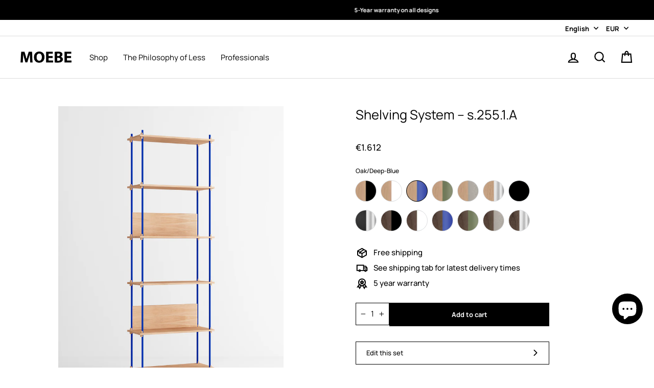

--- FILE ---
content_type: text/css
request_url: https://moebe.dk/cdn/shop/t/108/assets/style.css?v=149068957732259207691763457220
body_size: 1042
content:
*{font-family:Manrope,sans-serif}.hide-element{display:none}@media screen and (max-width: 768px){.swiper-button-arrow{width:20px!important}}.js-qty__adjust:hover{stroke:#000;background-color:transparent}.swiper-button-next:after,.swiper-button-prev:after{content:""!important}@media screen and (max-width: 768px){.devices-hide-mobile{display:none}}.btn{margin-bottom:0!important;margin-top:0!important}@media screen and (min-width: 768px){.devices-hide-desktop{display:none}}.focus-top{object-position:top!important}.focus-center{object-position:center!important}.focus-bottom{object-position:bottom!important}.splide__pagination__page{background:#898b8f!important;opacity:1!important}.splide__pagination__page.is-active{background:#000!important}.max-width-1480px{max-width:1480px}.grid-product__colors{row-gap:4px;margin-left:1px}@font-face{font-family:Manrope;src:url(Manrope-Regular.ttf) format("truetype"),url(Manrope-Regular.woff2) format("woff2");font-weight:400;font-style:normal;font-display:swap}@font-face{font-family:Manrope;src:url(Manrope-Medium.ttf) format("truetype"),url(Manrope-Medium.woff2) format("woff2");font-weight:500;font-style:normal;font-display:swap}@font-face{font-family:Manrope;src:url(Manrope-Bold.ttf) format("truetype"),url(Manrope-Bold.woff2) format("woff2");font-weight:600;font-style:normal;font-display:swap}@font-face{font-family:Manrope;src:url(Manrope-Regular.ttf) format("truetype"),url(Manrope-Regular.woff2) format("woff2");font-weight:400;font-style:italic;font-display:swap}@font-face{font-family:Manrope;src:url(Manrope-Medium.ttf) format("truetype"),url(Manrope-Medium.woff2) format("woff2");font-weight:500;font-style:italic;font-display:swap}@font-face{font-family:Manrope;src:url(Manrope-Bold.ttf) format("truetype"),url(Manrope-Bold.woff2) format("woff2");font-weight:600;font-style:italic;font-display:swap}.new-featured__header{display:flex;justify-content:space-between;align-items:center}.new-featured__buttons{position:unset;display:flex;justify-content:space-between;align-items:flex-start;flex-direction:row-reverse;gap:8px;margin-right:6px}.new-featured__buttons>div{position:relative;margin:0;height:max-content}.new-featured__prev{right:-10px!important}@media screen and (max-width: 768px){.text-and-images--remove-padding{padding:0!important}.text-and-images--max-width{max-width:100%!important}}.featured-collection--full-width{width:100%}@media screen and (max-width: 768px){.featured-collection__slider>.grid__item:not(:first-of-type){margin-left:-9px}}.shopify-section-template--20793324273988__image_with_text_marquee_VGaPUV:has(.hide-on-mobile){display:none!important}.image-text-marquee__heading{font-weight:700;padding-top:16px}.image-text-marquee__text{max-width:75%}.custom__item:has(.custom__item-inner--image){height:100%}.custom--splide-arrows{position:relative;margin-bottom:16px;display:flex;flex-direction:row;align-items:flex-start;justify-content:flex-end;gap:8px}.custom--splide-arrows>div{cursor:pointer}.custom__buttons{display:flex;flex-direction:row;align-items:flex-start;justify-content:flex-start;gap:8px;flex-direction:row-reverse;padding-bottom:8.1px}.custom__buttons>.swiper-button-next,.custom__buttons>.swiper-button-prev{position:unset}.custom--next-arrow>svg{transform:rotateY(180deg)}.custom__carousel{margin-bottom:2.5rem}.custom__carousel .splide__pagination__page{height:6px;width:6px}.custom__carousel .splide__pagination__page.is-active{background:#000;height:7px;width:7px;opacity:1}.color-swatch__show-more{width:25px;height:25px;padding-bottom:4px;display:flex;justify-content:center;align-items:center}.grid-product__meta{display:flex;justify-content:space-between;align-items:flex-start;flex-wrap:wrap;gap:8px;padding-bottom:16px;padding-left:4px}.grid-product__price{margin-top:0}.recently-viewed>.grid__item:not(:first-of-type),.product-recommendations-placeholder>.grid>.grid__item:not(:first-of-type){margin-left:-9px}.product-single__quantity-button{display:flex;align-items:flex-start;gap:20px;justify-content:space-between;margin-bottom:10px}.product-single__read-button{text-decoration:underline;width:100%;text-align:left;padding:0;font-weight:500}.product-single__mobile-add-to-cart--button-wrapper{position:fixed;bottom:20px;z-index:10}.product-single__mobile-add-to-cart--button{width:100%;min-width:300px;max-height:50px}.product-single__mobile-add-to-cart--show{display:flex}.product-single__mobile-add-to-cart--hide{display:none}.product-single__mobile-add-to-cart--container{display:flex;justify-content:space-between;align-items:flex-start;gap:16px;flex-direction:row}.product-single__mobile-add-to-cart--title{font-size:1rem}.product-single__description>*:nth-child(n+3):not(button),.product-single__description>div>*:nth-child(n+3):not(button){display:none}.product-single__description--expanded>*:nth-child(n+3):not(button),.product-single__description--expanded>div>*:nth-child(n+3):not(button){display:block}.product-single__buttons{width:100%;margin-bottom:20px}.product-single__header-wrapper{display:flex;justify-content:space-between;align-items:center;gap:16px}.product-single__header-wrapper>.product-block{margin-bottom:0}.product-single__header-wrapper>.product-block.product-block--price{align-items:flex-end;display:flex;flex-direction:column}.product-single__header-wrapper>.product-block.product-block--price>div{text-align:right}.product-details--link{display:flex;flex-direction:column;width:fit-content;margin-top:22px}.product__thumbs{position:absolute;top:50%;left:50%;transform:translate(-50%,-50%);width:100%}.product__thumbs--scroller{display:none}.product__thumb-arrow.product__thumb-arrow--prev{padding-left:48px}.product__thumb-arrow.product__thumb-arrow--next{padding-right:32px}.product__thumb-arrow .icon{width:24px;height:24px}.flickity-page-dots .dot{display:none}.flickity-page-dots .dot.is-selected,.flickity-page-dots .dot:has(+.dot.is-selected),.flickity-page-dots .dot.is-selected+.dot{transition:all .3s ease-in-out;display:inline-block}@media screen and (max-width: 768px){.product-block .variant-wrapper>.variant-input-wrap,.product-block .variant-wrapper>label{text-align:left}.product-single__header-wrapper{flex-direction:column;gap:8px;align-items:flex-start}.product-single__header-wrapper>.product-block.product-block--price{width:100%;align-items:flex-start}.product-single__header-wrapper>.product-single__title{text-align:left}.product-single--wrapper{max-width:100vw}}@media screen and (max-width: 768px){.product-single__mobile-add-to-cart--button-wrapper{width:100%;min-width:100%}}.roomle-button{display:flex;justify-content:space-between;align-items:center;padding:12px 20px;margin-bottom:16px}.roomle-button--text{font-size:calc(var(--typeBaseSize) - 4px);font-size:max(var(--typeBaseSize) - 4px,13px)}.roomle-button--icon{height:12px;width:12px}.promo-grid--remove-top-bottom-padding,.promo-grid__content.rm-py{padding-top:0!important;padding-bottom:0!important}.promo-grid__content.rm-pb{padding-bottom:0!important}.promo-grid__content.rm-pt{padding-top:0!important}.promo-grid__content.rm-px{padding-left:0!important;padding-right:0!important}.promo-grid__content.rm-pl{padding-left:0!important}.promo-grid__content.rm-pr{padding-right:0!important}.keep-ratio{position:relative;height:auto}.visually-hidden{position:absolute!important;width:1px!important;height:1px!important;padding:0!important;margin:0!important;overflow:hidden!important;clip:rect(0 0 0 0)!important;white-space:nowrap!important;border:0!important}.no-page-content{margin:0!important;padding:0!important;height:0!important}
/*# sourceMappingURL=/cdn/shop/t/108/assets/style.css.map?v=149068957732259207691763457220 */


--- FILE ---
content_type: text/javascript
request_url: https://moebe.dk/cdn/shop/t/108/assets/auto-add-collection-rule.js?v=39230473817423350501768215982
body_size: 874
content:
(()=>{const RULE_SELECTOR='script[type="application/json"][id^="AutoAddRule-"]',inProgress=new Set;let cartCheckRunning=!1,cartCheckQueued=!1;function getRules(){return Array.from(document.querySelectorAll(RULE_SELECTOR)).map(n=>{try{return JSON.parse(n.textContent||"{}")}catch{return null}}).filter(r=>r&&r.triggerCollectionHandle)}function log(rule,...args){rule?.debug&&console.log("[AutoAddRule]",...args)}async function getCart(){return(await fetch("/cart.js",{credentials:"same-origin"})).json()}function cartHasVariant(cart,variantId){return!!cart?.items?.some(i=>Number(i.id)===Number(variantId))}function cartHasAttribute(cart,key){return cart?.attributes&&cart.attributes[key]}async function setCartAttribute(key,value){const body=new URLSearchParams;return body.append(`attributes[${key}]`,value),(await fetch("/cart/update.js",{method:"POST",credentials:"same-origin",headers:{"Content-Type":"application/x-www-form-urlencoded; charset=UTF-8"},body})).json()}async function addVariants(variantIds){const items=variantIds.map(id=>({id:Number(id),quantity:1}));return(await fetch("/cart/add.js",{method:"POST",credentials:"same-origin",headers:{"Content-Type":"application/json",Accept:"application/json"},body:JSON.stringify({items})})).json()}async function changeVariantQuantity(variantId,quantity){return(await fetch("/cart/change.js",{method:"POST",credentials:"same-origin",headers:{"Content-Type":"application/json",Accept:"application/json"},body:JSON.stringify({id:Number(variantId),quantity:Number(quantity)})})).json()}async function getCollectionProductIdSet(handle){const key=`autoAdd_collection_${handle}`;try{const cached=sessionStorage.getItem(key);if(cached)return new Set(JSON.parse(cached))}catch{}const ids=((await(await fetch(`/collections/${encodeURIComponent(handle)}/products.json?limit=250`,{credentials:"same-origin"})).json()).products||[]).map(p=>Number(p.id));try{sessionStorage.setItem(key,JSON.stringify(ids))}catch{}return new Set(ids)}async function handleCartState(){if(cartCheckRunning){cartCheckQueued=!0;return}cartCheckRunning=!0;try{const rules=getRules();if(!rules.length)return;const cart=await getCart(),cartProductIds=new Set((cart.items||[]).map(i=>Number(i.product_id)));for(const rule of rules){const attrKey=`auto_add_done_${rule.ruleId}`;if(inProgress.has(rule.ruleId))continue;const triggerSet=await getCollectionProductIdSet(rule.triggerCollectionHandle),triggeredNow=Array.from(cartProductIds).some(pid=>triggerSet.has(pid)),gifts=(rule.giftVariants||[]).filter(v=>v!=null).map(Number);if(!gifts.length)continue;const giftLines=(cart.items||[]).filter(i=>gifts.includes(Number(i.id))),missing=gifts.filter(v=>!cartHasVariant(cart,v));if(!triggeredNow){if(cartHasAttribute(cart,attrKey)){inProgress.add(rule.ruleId);try{log(rule,"Resetting done flag (no trigger items in cart)"),await setCartAttribute(attrKey,"")}finally{inProgress.delete(rule.ruleId)}}continue}if(cartHasAttribute(cart,attrKey)&&missing.length>0){inProgress.add(rule.ruleId);try{log(rule,"Gift missing; clearing done flag so it can be added again"),await setCartAttribute(attrKey,"")}finally{inProgress.delete(rule.ruleId)}}for(const line of giftLines)if(Number(line.quantity)>1){inProgress.add(rule.ruleId);try{log(rule,"Clamping gift qty to 1 for variant",line.id),await changeVariantQuantity(line.id,1)}finally{inProgress.delete(rule.ruleId)}}const cart2=await getCart(),cart2ProductIds=new Set((cart2.items||[]).map(i=>Number(i.product_id)));if(!Array.from(cart2ProductIds).some(pid=>triggerSet.has(pid)))continue;const missing2=gifts.filter(v=>!cartHasVariant(cart2,v));if(missing2.length===0){if(!cartHasAttribute(cart2,attrKey)){inProgress.add(rule.ruleId);try{await setCartAttribute(attrKey,"1")}finally{inProgress.delete(rule.ruleId)}}continue}inProgress.add(rule.ruleId);try{log(rule,"Triggered. Adding missing gifts:",missing2),await addVariants(missing2),await setCartAttribute(attrKey,"1"),document.dispatchEvent(new CustomEvent("cart:build"))}finally{inProgress.delete(rule.ruleId)}}}finally{cartCheckRunning=!1,cartCheckQueued&&(cartCheckQueued=!1,handleCartState().catch(()=>{}))}}document.addEventListener("DOMContentLoaded",()=>{handleCartState().catch(()=>{})}),document.addEventListener("ajaxProduct:added",()=>handleCartState().catch(()=>{})),document.addEventListener("cart:updated",()=>handleCartState().catch(()=>{})),document.addEventListener("cart:build",()=>handleCartState().catch(()=>{}));const _fetch=window.fetch;window.fetch=async(...args)=>{const res=await _fetch(...args);try{const url=typeof args[0]=="string"?args[0]:args[0]?.url;url&&(url.includes("/cart/add")||url.includes("/cart/change")||url.includes("/cart/update"))&&setTimeout(()=>handleCartState().catch(()=>{}),50)}catch{}return res};const _open=XMLHttpRequest.prototype.open;XMLHttpRequest.prototype.open=function(method,url,...rest){return this._autoAdd_url=url,_open.call(this,method,url,...rest)};const _send=XMLHttpRequest.prototype.send;XMLHttpRequest.prototype.send=function(...args){return this.addEventListener("load",()=>{const url=this._autoAdd_url||"";typeof url=="string"&&(url.includes("/cart/add")||url.includes("/cart/change")||url.includes("/cart/update"))&&setTimeout(()=>handleCartState().catch(()=>{}),50)}),_send.apply(this,args)}})();
//# sourceMappingURL=/cdn/shop/t/108/assets/auto-add-collection-rule.js.map?v=39230473817423350501768215982


--- FILE ---
content_type: image/svg+xml
request_url: https://moebe.dk/cdn/shop/t/108/assets/minus-icon.svg?v=137924256684161328041763457162
body_size: -618
content:
<svg enable-background="new 0 0 50 50" height="50px" id="Layer_1" version="1.1" viewBox="0 0 50 50" width="50px" xml:space="preserve"
  xmlns="http://www.w3.org/2000/svg"
  xmlns:xlink="http://www.w3.org/1999/xlink">
  <rect fill="none" height="50" width="50"/>
  <line fill="none" stroke="#000000" stroke-miterlimit="10" stroke-width="4" x1="9" x2="41" y1="25" y2="25"/>
</svg>

--- FILE ---
content_type: text/javascript
request_url: https://moebe.dk/cdn/shop/t/108/assets/custom.js?v=163039935647705527611763457111
body_size: -321
content:
function toggleColorSwatchesVisibility(productId){document.querySelectorAll(`.swatches-product-${productId}`).forEach(function(colorSwatch){colorSwatch.classList.toggle("hide-element")});const colorSwatchesTogglePlusIcon=document.querySelector(`.plus-icon-${productId}`);colorSwatchesTogglePlusIcon&&colorSwatchesTogglePlusIcon.classList.toggle("hide-element");const colorSwatchesToggleMinusIcon=document.querySelector(`.minus-icon-${productId}`);colorSwatchesToggleMinusIcon&&colorSwatchesToggleMinusIcon.classList.toggle("hide-element")}function toggleReadMoreLess(toShow,toHide){const descriptionElement=document.querySelector(".product-single__description");descriptionElement&&descriptionElement.classList.toggle("product-single__description--expanded");const toShowElement=document.querySelector(toShow),toHideElement=document.querySelector(toHide);toShowElement&&toShowElement.classList.remove("hide-element"),toHideElement&&toHideElement.classList.add("hide-element")}function scrollToElement(element){const targetElement=document.querySelector(element);targetElement&&window.scrollTo({top:targetElement.offsetTop-200,behavior:"smooth"})}
//# sourceMappingURL=/cdn/shop/t/108/assets/custom.js.map?v=163039935647705527611763457111
